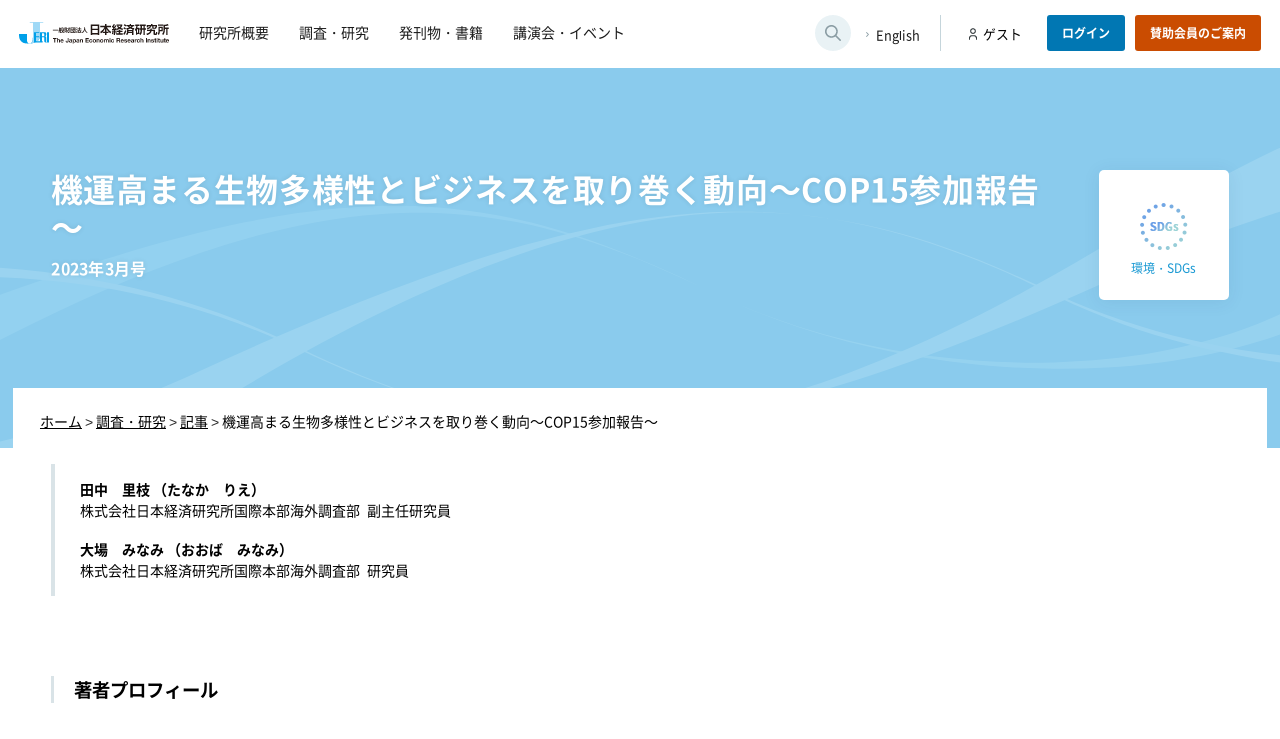

--- FILE ---
content_type: text/html; charset=UTF-8
request_url: https://www.jeri.or.jp/survey/%E6%A9%9F%E9%81%8B%E9%AB%98%E3%81%BE%E3%82%8B%E7%94%9F%E7%89%A9%E5%A4%9A%E6%A7%98%E6%80%A7%E3%81%A8%E3%83%93%E3%82%B8%E3%83%8D%E3%82%B9%E3%82%92%E5%8F%96%E3%82%8A%E5%B7%BB%E3%81%8F%E5%8B%95%E5%90%91/
body_size: 30853
content:
<!doctype html>
<html lang="ja">
<head>
<!-- Google tag (gtag.js) -->
<script async src="https://www.googletagmanager.com/gtag/js?id=G-19T3XTQPSB"></script>
<script>
  window.dataLayer = window.dataLayer || [];
  function gtag(){dataLayer.push(arguments);}
  gtag('js', new Date());

  gtag('config', 'G-19T3XTQPSB');
</script>

<meta charset="UTF-8">
<meta name="viewport" content="width=device-width">
<link rel="shortcut icon" href="https://www.jeri.or.jp/wp-content/themes/jeri_theme/assets/images/favicon.ico" type="image/x-icon">
<link rel="apple-touch-icon" href="https://www.jeri.or.jp/wp-content/themes/jeri_theme/assets/images/apple-touch-icon.png" sizes="180x180">
<link rel="icon" type="image/png" href="https://www.jeri.or.jp/wp-content/themes/jeri_theme/assets/images/android-touch-icon.png" sizes="192x192">
<link rel="profile" href="https://gmpg.org/xfn/11">
<title>機運高まる生物多様性とビジネスを取り巻く動向～COP15参加報告～ | 一般財団法人 日本経済研究所</title>
<meta name='robots' content='max-image-preview:large' />
<link rel="alternate" title="oEmbed (JSON)" type="application/json+oembed" href="https://www.jeri.or.jp/wp-json/oembed/1.0/embed?url=https%3A%2F%2Fwww.jeri.or.jp%2Fsurvey%2F%25e6%25a9%259f%25e9%2581%258b%25e9%25ab%2598%25e3%2581%25be%25e3%2582%258b%25e7%2594%259f%25e7%2589%25a9%25e5%25a4%259a%25e6%25a7%2598%25e6%2580%25a7%25e3%2581%25a8%25e3%2583%2593%25e3%2582%25b8%25e3%2583%258d%25e3%2582%25b9%25e3%2582%2592%25e5%258f%2596%25e3%2582%258a%25e5%25b7%25bb%25e3%2581%258f%25e5%258b%2595%25e5%2590%2591%2F" >
<link rel="alternate" title="oEmbed (XML)" type="text/xml+oembed" href="https://www.jeri.or.jp/wp-json/oembed/1.0/embed?url=https%3A%2F%2Fwww.jeri.or.jp%2Fsurvey%2F%25e6%25a9%259f%25e9%2581%258b%25e9%25ab%2598%25e3%2581%25be%25e3%2582%258b%25e7%2594%259f%25e7%2589%25a9%25e5%25a4%259a%25e6%25a7%2598%25e6%2580%25a7%25e3%2581%25a8%25e3%2583%2593%25e3%2582%25b8%25e3%2583%258d%25e3%2582%25b9%25e3%2582%2592%25e5%258f%2596%25e3%2582%258a%25e5%25b7%25bb%25e3%2581%258f%25e5%258b%2595%25e5%2590%2591%2F&#038;format=xml" >
<style id='classic-theme-styles-inline-css'>
/*! This file is auto-generated */
.wp-block-button__link{color:#fff;background-color:#32373c;border-radius:9999px;box-shadow:none;text-decoration:none;padding:calc(.667em + 2px) calc(1.333em + 2px);font-size:1.125em}.wp-block-file__button{background:#32373c;color:#fff;text-decoration:none}
/*# sourceURL=/wp-includes/css/classic-themes.min.css */
</style>
<link rel='stylesheet' id='jeri_theme-style-css' href='https://www.jeri.or.jp/wp-content/themes/jeri_theme/style.css?ver=1.0.0' media='all' >
<link rel='stylesheet' id='fancybox-css' href='https://www.jeri.or.jp/wp-content/plugins/easy-fancybox/fancybox/1.5.4/jquery.fancybox.min.css' media='screen' >
<link rel='stylesheet' id='scroll-hint_style-css' href='//unpkg.com/scroll-hint@latest/css/scroll-hint.css' media='all' >
<link rel='stylesheet' id='sub_style-css' href='https://www.jeri.or.jp/wp-content/themes/jeri_theme/css/sub.css' media='all' >
<link rel='stylesheet' id='survey_style-css' href='https://www.jeri.or.jp/wp-content/themes/jeri_theme/css/survey.css' media='all' >
<link rel='stylesheet' id='survey_single_style-css' href='https://www.jeri.or.jp/wp-content/themes/jeri_theme/css/survey_single.css' media='all' >
<script src="//code.jquery.com/jquery-3.5.1.min.js" id="jquery-js"></script>
<script src="//unpkg.com/scroll-hint@latest/js/scroll-hint.min.js" id="scroll-hint_js-js"></script>
<script src="https://www.jeri.or.jp/wp-content/themes/jeri_theme/js/common.js" id="common_js-js"></script>
<link rel="https://api.w.org/" href="https://www.jeri.or.jp/wp-json/" ><link rel="canonical" href="https://www.jeri.or.jp/survey/%e6%a9%9f%e9%81%8b%e9%ab%98%e3%81%be%e3%82%8b%e7%94%9f%e7%89%a9%e5%a4%9a%e6%a7%98%e6%80%a7%e3%81%a8%e3%83%93%e3%82%b8%e3%83%8d%e3%82%b9%e3%82%92%e5%8f%96%e3%82%8a%e5%b7%bb%e3%81%8f%e5%8b%95%e5%90%91/" >
  
<meta name="format-detection" content="telephone=no">
<meta name="description" content="日本経済研究所は、1946年高橋亀吉らエコノミストたちにより設立、下村治博士らがその志を引き継ぎ経済界・学会からの支援を得て活動を広げました。引き続き、わが国経済社会の発展に貢献して参ります。そしていま、地域社会の自立的、持続的発展のためにもー">
<meta name="copyright" content="© 一般財団法人 日本経済研究所 All Rights Reserved.">
<meta name="author" content="一般財団法人 日本経済研究所">

<!--ogタグ-->
<meta property="og:type" content="website">
<meta property="og:image" content="https://www.jeri.or.jp/wp-content/themes/jeri_theme/assets/images/ogimage.png">
<style id='global-styles-inline-css'>
:root{--wp--preset--aspect-ratio--square: 1;--wp--preset--aspect-ratio--4-3: 4/3;--wp--preset--aspect-ratio--3-4: 3/4;--wp--preset--aspect-ratio--3-2: 3/2;--wp--preset--aspect-ratio--2-3: 2/3;--wp--preset--aspect-ratio--16-9: 16/9;--wp--preset--aspect-ratio--9-16: 9/16;--wp--preset--color--black: #000000;--wp--preset--color--cyan-bluish-gray: #abb8c3;--wp--preset--color--white: #ffffff;--wp--preset--color--pale-pink: #f78da7;--wp--preset--color--vivid-red: #cf2e2e;--wp--preset--color--luminous-vivid-orange: #ff6900;--wp--preset--color--luminous-vivid-amber: #fcb900;--wp--preset--color--light-green-cyan: #7bdcb5;--wp--preset--color--vivid-green-cyan: #00d084;--wp--preset--color--pale-cyan-blue: #8ed1fc;--wp--preset--color--vivid-cyan-blue: #0693e3;--wp--preset--color--vivid-purple: #9b51e0;--wp--preset--gradient--vivid-cyan-blue-to-vivid-purple: linear-gradient(135deg,rgb(6,147,227) 0%,rgb(155,81,224) 100%);--wp--preset--gradient--light-green-cyan-to-vivid-green-cyan: linear-gradient(135deg,rgb(122,220,180) 0%,rgb(0,208,130) 100%);--wp--preset--gradient--luminous-vivid-amber-to-luminous-vivid-orange: linear-gradient(135deg,rgb(252,185,0) 0%,rgb(255,105,0) 100%);--wp--preset--gradient--luminous-vivid-orange-to-vivid-red: linear-gradient(135deg,rgb(255,105,0) 0%,rgb(207,46,46) 100%);--wp--preset--gradient--very-light-gray-to-cyan-bluish-gray: linear-gradient(135deg,rgb(238,238,238) 0%,rgb(169,184,195) 100%);--wp--preset--gradient--cool-to-warm-spectrum: linear-gradient(135deg,rgb(74,234,220) 0%,rgb(151,120,209) 20%,rgb(207,42,186) 40%,rgb(238,44,130) 60%,rgb(251,105,98) 80%,rgb(254,248,76) 100%);--wp--preset--gradient--blush-light-purple: linear-gradient(135deg,rgb(255,206,236) 0%,rgb(152,150,240) 100%);--wp--preset--gradient--blush-bordeaux: linear-gradient(135deg,rgb(254,205,165) 0%,rgb(254,45,45) 50%,rgb(107,0,62) 100%);--wp--preset--gradient--luminous-dusk: linear-gradient(135deg,rgb(255,203,112) 0%,rgb(199,81,192) 50%,rgb(65,88,208) 100%);--wp--preset--gradient--pale-ocean: linear-gradient(135deg,rgb(255,245,203) 0%,rgb(182,227,212) 50%,rgb(51,167,181) 100%);--wp--preset--gradient--electric-grass: linear-gradient(135deg,rgb(202,248,128) 0%,rgb(113,206,126) 100%);--wp--preset--gradient--midnight: linear-gradient(135deg,rgb(2,3,129) 0%,rgb(40,116,252) 100%);--wp--preset--font-size--small: 13px;--wp--preset--font-size--medium: 20px;--wp--preset--font-size--large: 36px;--wp--preset--font-size--x-large: 42px;--wp--preset--spacing--20: 0.44rem;--wp--preset--spacing--30: 0.67rem;--wp--preset--spacing--40: 1rem;--wp--preset--spacing--50: 1.5rem;--wp--preset--spacing--60: 2.25rem;--wp--preset--spacing--70: 3.38rem;--wp--preset--spacing--80: 5.06rem;--wp--preset--shadow--natural: 6px 6px 9px rgba(0, 0, 0, 0.2);--wp--preset--shadow--deep: 12px 12px 50px rgba(0, 0, 0, 0.4);--wp--preset--shadow--sharp: 6px 6px 0px rgba(0, 0, 0, 0.2);--wp--preset--shadow--outlined: 6px 6px 0px -3px rgb(255, 255, 255), 6px 6px rgb(0, 0, 0);--wp--preset--shadow--crisp: 6px 6px 0px rgb(0, 0, 0);}:where(.is-layout-flex){gap: 0.5em;}:where(.is-layout-grid){gap: 0.5em;}body .is-layout-flex{display: flex;}.is-layout-flex{flex-wrap: wrap;align-items: center;}.is-layout-flex > :is(*, div){margin: 0;}body .is-layout-grid{display: grid;}.is-layout-grid > :is(*, div){margin: 0;}:where(.wp-block-columns.is-layout-flex){gap: 2em;}:where(.wp-block-columns.is-layout-grid){gap: 2em;}:where(.wp-block-post-template.is-layout-flex){gap: 1.25em;}:where(.wp-block-post-template.is-layout-grid){gap: 1.25em;}.has-black-color{color: var(--wp--preset--color--black) !important;}.has-cyan-bluish-gray-color{color: var(--wp--preset--color--cyan-bluish-gray) !important;}.has-white-color{color: var(--wp--preset--color--white) !important;}.has-pale-pink-color{color: var(--wp--preset--color--pale-pink) !important;}.has-vivid-red-color{color: var(--wp--preset--color--vivid-red) !important;}.has-luminous-vivid-orange-color{color: var(--wp--preset--color--luminous-vivid-orange) !important;}.has-luminous-vivid-amber-color{color: var(--wp--preset--color--luminous-vivid-amber) !important;}.has-light-green-cyan-color{color: var(--wp--preset--color--light-green-cyan) !important;}.has-vivid-green-cyan-color{color: var(--wp--preset--color--vivid-green-cyan) !important;}.has-pale-cyan-blue-color{color: var(--wp--preset--color--pale-cyan-blue) !important;}.has-vivid-cyan-blue-color{color: var(--wp--preset--color--vivid-cyan-blue) !important;}.has-vivid-purple-color{color: var(--wp--preset--color--vivid-purple) !important;}.has-black-background-color{background-color: var(--wp--preset--color--black) !important;}.has-cyan-bluish-gray-background-color{background-color: var(--wp--preset--color--cyan-bluish-gray) !important;}.has-white-background-color{background-color: var(--wp--preset--color--white) !important;}.has-pale-pink-background-color{background-color: var(--wp--preset--color--pale-pink) !important;}.has-vivid-red-background-color{background-color: var(--wp--preset--color--vivid-red) !important;}.has-luminous-vivid-orange-background-color{background-color: var(--wp--preset--color--luminous-vivid-orange) !important;}.has-luminous-vivid-amber-background-color{background-color: var(--wp--preset--color--luminous-vivid-amber) !important;}.has-light-green-cyan-background-color{background-color: var(--wp--preset--color--light-green-cyan) !important;}.has-vivid-green-cyan-background-color{background-color: var(--wp--preset--color--vivid-green-cyan) !important;}.has-pale-cyan-blue-background-color{background-color: var(--wp--preset--color--pale-cyan-blue) !important;}.has-vivid-cyan-blue-background-color{background-color: var(--wp--preset--color--vivid-cyan-blue) !important;}.has-vivid-purple-background-color{background-color: var(--wp--preset--color--vivid-purple) !important;}.has-black-border-color{border-color: var(--wp--preset--color--black) !important;}.has-cyan-bluish-gray-border-color{border-color: var(--wp--preset--color--cyan-bluish-gray) !important;}.has-white-border-color{border-color: var(--wp--preset--color--white) !important;}.has-pale-pink-border-color{border-color: var(--wp--preset--color--pale-pink) !important;}.has-vivid-red-border-color{border-color: var(--wp--preset--color--vivid-red) !important;}.has-luminous-vivid-orange-border-color{border-color: var(--wp--preset--color--luminous-vivid-orange) !important;}.has-luminous-vivid-amber-border-color{border-color: var(--wp--preset--color--luminous-vivid-amber) !important;}.has-light-green-cyan-border-color{border-color: var(--wp--preset--color--light-green-cyan) !important;}.has-vivid-green-cyan-border-color{border-color: var(--wp--preset--color--vivid-green-cyan) !important;}.has-pale-cyan-blue-border-color{border-color: var(--wp--preset--color--pale-cyan-blue) !important;}.has-vivid-cyan-blue-border-color{border-color: var(--wp--preset--color--vivid-cyan-blue) !important;}.has-vivid-purple-border-color{border-color: var(--wp--preset--color--vivid-purple) !important;}.has-vivid-cyan-blue-to-vivid-purple-gradient-background{background: var(--wp--preset--gradient--vivid-cyan-blue-to-vivid-purple) !important;}.has-light-green-cyan-to-vivid-green-cyan-gradient-background{background: var(--wp--preset--gradient--light-green-cyan-to-vivid-green-cyan) !important;}.has-luminous-vivid-amber-to-luminous-vivid-orange-gradient-background{background: var(--wp--preset--gradient--luminous-vivid-amber-to-luminous-vivid-orange) !important;}.has-luminous-vivid-orange-to-vivid-red-gradient-background{background: var(--wp--preset--gradient--luminous-vivid-orange-to-vivid-red) !important;}.has-very-light-gray-to-cyan-bluish-gray-gradient-background{background: var(--wp--preset--gradient--very-light-gray-to-cyan-bluish-gray) !important;}.has-cool-to-warm-spectrum-gradient-background{background: var(--wp--preset--gradient--cool-to-warm-spectrum) !important;}.has-blush-light-purple-gradient-background{background: var(--wp--preset--gradient--blush-light-purple) !important;}.has-blush-bordeaux-gradient-background{background: var(--wp--preset--gradient--blush-bordeaux) !important;}.has-luminous-dusk-gradient-background{background: var(--wp--preset--gradient--luminous-dusk) !important;}.has-pale-ocean-gradient-background{background: var(--wp--preset--gradient--pale-ocean) !important;}.has-electric-grass-gradient-background{background: var(--wp--preset--gradient--electric-grass) !important;}.has-midnight-gradient-background{background: var(--wp--preset--gradient--midnight) !important;}.has-small-font-size{font-size: var(--wp--preset--font-size--small) !important;}.has-medium-font-size{font-size: var(--wp--preset--font-size--medium) !important;}.has-large-font-size{font-size: var(--wp--preset--font-size--large) !important;}.has-x-large-font-size{font-size: var(--wp--preset--font-size--x-large) !important;}
/*# sourceURL=global-styles-inline-css */
</style>
</head>

<body class="wp-singular survey-template-default single single-survey postid-2929 wp-theme-jeri_theme">

<div id="page" class="site">
<header class="site-header pc">
  <div class="headInner">
    <div class="leftFixed">
      <div class="headLeft">
                   <div class="site-title"><a href="https://www.jeri.or.jp/" rel="home"><img src="https://www.jeri.or.jp/wp-content/themes/jeri_theme/assets/images/logo.svg" alt="一般財団法人 日本経済研究所"></a></div>
                <nav class="main-navigation">
          <ul class="menu">
  <li class="menu-item"><a href="https://www.jeri.or.jp/greeting/"><span>研究所概要</span></a></li>
  <li class="menu-item"><a href="https://www.jeri.or.jp/survey/"><span>調査・研究</span></a></li>
  <li class="menu-item"><a href="https://www.jeri.or.jp/publications/"><span>発刊物・書籍</span></a></li>
  <li class="menu-item"><a href="https://www.jeri.or.jp/lecture/"><span>講演会・イベント</span></a></li>
</ul>
        </nav>
        <!-- #site-navigation -->
      </div><!--//headLeft-->
    </div><!--//leftFixed-->
    
    <div class="searchArea">
  <button class="open-btn" data-togglebtn="search-toggle" aria-expanded="false" aria-label="検索ウィンドウを開きます">
    <img src="https://www.jeri.or.jp/wp-content/themes/jeri_theme/assets/images/icon_search_g.svg" alt="" aria-hidden="true" class="openIcon">
    <img src="https://www.jeri.or.jp/wp-content/themes/jeri_theme/assets/images/icon_close_g.svg" alt="" aria-hidden="true" class="closeIcon">
  </button>
  <div class="search-wrap">
    <form class="formWrap" role="search" action="https://www.jeri.or.jp/" method="get">
      <label>キーワード検索</label>
      <input class="s-box" name="s" type="text" placeholder="キーワードを入力" aria-label="キーワードを入力してください" aria-live="polite" >
      <button type="submit">検索</button>
    </form>
    <p class="input-example" aria-live="polite">検索したい調査・研究やイベントのタイトル等を入力してください</p>
  </div>
  <!--/search-wrap--> 
</div>
<!--/searchArea-->    <div class="enLink">
      <p><a href="/en/" lang="en" hreflang="en">English</a></p>
    </div>
    <!--//enLink-->
    
    <div class="loginArea">
    <p class="userName">ゲスト</p>
  <p class="btn login"><a href="/signin/">ログイン</a></p>
  <p class="btn guide"><a href="https://www.jeri.or.jp/members/">賛助会員のご案内</a></p>
  </div>
<!--//loginArea-->   </div>
  <!--//headInner--> 
</header>
<header class="site-header sp">
  <div class="site-title"><a href="https://www.jeri.or.jp/" rel="home"><img src="https://www.jeri.or.jp/wp-content/themes/jeri_theme/assets/images/logo.svg" alt="一般財団法人 日本経済研究所"></a></div>
  <div id="hamburger"> <span></span> <span></span> <span></span> <span id="txt">MENU</span> </div>
  <div class="headInner globalMenuSp" aria-hidden="true">
    <nav class="main-navigation">
      <ul class="menu">
  <li class="menu-item"><a href="https://www.jeri.or.jp/greeting/"><span>研究所概要</span></a></li>
  <li class="menu-item"><a href="https://www.jeri.or.jp/survey/"><span>調査・研究</span></a></li>
  <li class="menu-item"><a href="https://www.jeri.or.jp/publications/"><span>発刊物・書籍</span></a></li>
  <li class="menu-item"><a href="https://www.jeri.or.jp/lecture/"><span>講演会・イベント</span></a></li>
</ul>
    </nav>
    <!-- #site-navigation -->
    <div class="loginArea">
    <p class="userName">ゲスト</p>
  <p class="btn login"><a href="/signin/">ログイン</a></p>
  <p class="btn guide"><a href="https://www.jeri.or.jp/members/">賛助会員のご案内</a></p>
  </div>
<!--//loginArea-->     <div class="searchArea">
  <button class="open-btn" data-togglebtn="search-toggle" aria-expanded="false" aria-label="検索ウィンドウを開きます">
    <img src="https://www.jeri.or.jp/wp-content/themes/jeri_theme/assets/images/icon_search_g.svg" alt="" aria-hidden="true" class="openIcon">
    <img src="https://www.jeri.or.jp/wp-content/themes/jeri_theme/assets/images/icon_close_g.svg" alt="" aria-hidden="true" class="closeIcon">
  </button>
  <div class="search-wrap">
    <form class="formWrap" role="search" action="https://www.jeri.or.jp/" method="get">
      <label>キーワード検索</label>
      <input class="s-box" name="s" type="text" placeholder="キーワードを入力" aria-label="キーワードを入力してください" aria-live="polite" >
      <button type="submit">検索</button>
    </form>
    <p class="input-example" aria-live="polite">検索したい調査・研究やイベントのタイトル等を入力してください</p>
  </div>
  <!--/search-wrap--> 
</div>
<!--/searchArea-->    <div class="enLink">
      <p><a href="/en/" lang="en" hreflang="en">English</a></p>
    </div>
    <!--//enLink-->
  </div>
  <!--//headInner--> 
  
</header><div id="surveyPage" class="sub-page">
  <main id="singlePage">
        <article>
      
      
      <section class="titleWrap special_none">
        <div class="inner title_inner">
                    
              
             <div class="miniCategory">
                 <p class="category ">
                   <a class="sdgs" href="https://www.jeri.or.jp/survey_tag/sdgs/ ">
                     <span>
                                                <img src="/wp-content/uploads/2023/01/category03.png" alt="環境・SDGs" class="icon">
                          
                       環境・SDGs                     </span>
                   </a>  
                 </p>
           </div><!--//minCategory-->
             
          <div class="lWrap">
                      
            <h1>
              機運高まる生物多様性とビジネスを取り巻く動向～COP15参加報告～            </h1>
                        <p class="suNum">
              <span>2023年3月号</span>
                    </div><!--//lWrap-->    
        </div><!--//inner-->
        <div class="breadcrumbs" typeof="BreadcrumbList" vocab="https://schema.org/">
          <div class="inner">
            <!-- Breadcrumb NavXT 7.1.0 -->
<span property="itemListElement" typeof="ListItem"><a property="item" typeof="WebPage" href="https://www.jeri.or.jp" class="home" ><span property="name">ホーム</span></a><meta property="position" content="1"></span> &gt; <span property="itemListElement" typeof="ListItem"><a property="item" typeof="WebPage" href="https://www.jeri.or.jp/survey/" class="archive post-survey-archive" ><span property="name">調査・研究</span></a><meta property="position" content="2"></span> &gt; <span property="itemListElement" typeof="ListItem"><a property="item" typeof="WebPage" title="Go to the 記事 大カテゴリー archives." href="https://www.jeri.or.jp/survey_bundle/special_none/" class="taxonomy survey_bundle" ><span property="name">記事</span></a><meta property="position" content="3"></span> &gt; <span property="itemListElement" typeof="ListItem"><span property="name" class="post post-survey current-item">機運高まる生物多様性とビジネスを取り巻く動向～COP15参加報告～</span><meta property="url" content="https://www.jeri.or.jp/survey/%e6%a9%9f%e9%81%8b%e9%ab%98%e3%81%be%e3%82%8b%e7%94%9f%e7%89%a9%e5%a4%9a%e6%a7%98%e6%80%a7%e3%81%a8%e3%83%93%e3%82%b8%e3%83%8d%e3%82%b9%e3%82%92%e5%8f%96%e3%82%8a%e5%b7%bb%e3%81%8f%e5%8b%95%e5%90%91/"><meta property="position" content="4"></span>          </div>  
        </div>
      </section>
      
      
      <section class="contentsWrap">
        <div class="headInfo">
                                <div class="authorWrap">
                              <div class="authorArea">
                 <p class="name">
                                      田中　里枝                   （たなか　りえ）                 </p>  
                   <p class="aff">株式会社日本経済研究所国際本部海外調査部 副主任研究員</p>               </div>
                              <div class="authorArea">
                 <p class="name">
                                      大場　みなみ                   （おおば　みなみ）                 </p>  
                   <p class="aff">株式会社日本経済研究所国際本部海外調査部 研究員</p>               </div>
                
            </div>
            <!--//authorWrap-->
           
          
          <div class="rWrap">
            
                          
                        </div><!--//rWrap-->  
        </div><!--//headInfo-->
        
        <div class="mainText">
                                                  
                          <script>
              jQuery(function($) {
                //フォーム要素に submit イベントを設定
                $("#loginBtn").on("click", function(event){
                  location.href = '';
                });
              })
              </script> 
            <div class="authorBox">
  <p class="prfTitle">著者プロフィール</p>
    <div class="authorArea">
        <div class="text">
      <p class="name">
                田中　里枝        （たなか　りえ）      </p> 
      <p class="aff">株式会社日本経済研究所国際本部海外調査部 副主任研究員</p>          </div>  
  </div>
    <div class="authorArea">
        <div class="text">
      <p class="name">
                大場　みなみ        （おおば　みなみ）      </p> 
      <p class="aff">株式会社日本経済研究所国際本部海外調査部 研究員</p>          </div>  
  </div>
  </div>
<!--//authorBox-->
                    
            
          
        </div><!--//mainText-->  
        <div class="backTop">
          <a href="https://www.jeri.or.jp/survey/">調査・研究一覧へ戻る</a>
        </div>
      </section>
          
      
    </article>
           
  </main>
  
  <script>
    jQuery(function($) {
      $("#bookmarkBtn").on('click', function(){

        $(this).attr("disabled", true);

        let is_bookmark = 0;
        if($(this).hasClass('checked')){
          is_bookmark = 1;
        }
        let post_id = $("#post_id").val();
        console.log('クリック post_id:'+post_id);
        console.log('クリック お気に入り中？:'+is_bookmark);

        let fd = new FormData();
        fd.append("post_id", post_id);
        fd.append("is_bookmark", is_bookmark);

        let url = "/api/bookmark/";

        console.log('url:'+url);        

        try{
          $.ajax({
            type: "post",
            url: url,
            data: fd,
            processData: false,
            contentType: false,
            cache: false,
            dataType: 'json',
          }).done(function (data) {
            let data_stringify = JSON.stringify(data);
            let data_json = JSON.parse(data_stringify);
            if(data_json["code"] == 200){
              if(is_bookmark){
                $("#bookmarkBtn").removeClass('checked')
                $("#bookmarkBtn").children().text("お気に入り");
                $("#bookmarkBtn").val("add");
                $("#bookmarkBtn").val("add").next().text("この記事をお気に入り登録する")
              }else{
                $("#bookmarkBtn").addClass('checked')
                $("#bookmarkBtn").children().text("お気に入り登録中");
                $("#bookmarkBtn").val("remove");
                $("#bookmarkBtn").val("remove").next().text("この記事をお気に入り解除する")
              }
            }else{
                console.warn('エラー:'+data_json["code"]);
                console.warn(data_json);
                alert("お気に入り登録/削除ができませんでした");
            }
            $("#bookmarkBtn").attr("disabled", false);
          }).fail(function (XMLHttpRequest, status, e) {
            console.log("ajax失敗: " + status + XMLHttpRequest);
          });
        }catch(e){
          console.warn(e);
          $(this).attr("disabled", false);          
        }
      });
    });


    
  </script>

</div>
<!--//#surveyPage-->
  <div class="modal js-modal" role="dialog" aria-labelledby="modal-title" aria-hidden="true">
  <div class="modal__bg js-modal-close" tabindex="-1" aria-hidden="true"></div>
  <div class="modal__content" role="document">
    <button class="js-modal-close closeIcon" aria-label="モーダルを閉じる">×</button>
    <h2 id="modal-title">ログイン</h2>
    <div class="loginGuide">
  <div class="loginPls">
    <p class="lead">この続きを見るにはログインが必要です</p>
    <p class="btn"><a href="/signin/">ログイン</a></p>
  </div>
  <div class="notMember">
    <p class="lead">ご自身の所属団体が賛助会会員かどうか調べる</p>
    <p class="btn"><a href="/member_confirm/">賛助会会員確認フォーム</a></p>
  </div>
</div>
  
  </div>
</div>  
<footer id="colophon" class="site-footer">
		<nav id="foot-navigation" class="foot-navigation">
			<div class="menu-%e3%83%95%e3%83%83%e3%82%bf%e3%83%bc%e3%83%a1%e3%83%8b%e3%83%a5%e3%83%bc-container"><ul id="footer-menu" class="menu"><li id="menu-item-527" class="menu-item menu-item-type-post_type menu-item-object-page menu-item-527"><a href="https://www.jeri.or.jp/recruit/">採用情報</a></li>
<li id="menu-item-113" class="menu-item menu-item-type-custom menu-item-object-custom menu-item-113"><a href="/contact/">お問い合わせ</a></li>
<li id="menu-item-126" class="menu-item menu-item-type-post_type menu-item-object-page menu-item-126"><a href="https://www.jeri.or.jp/links/">リンク集</a></li>
<li id="menu-item-125" class="menu-item menu-item-type-post_type menu-item-object-page menu-item-125"><a href="https://www.jeri.or.jp/privacy/">個人情報について</a></li>
<li id="menu-item-124" class="menu-item menu-item-type-post_type menu-item-object-page menu-item-124"><a href="https://www.jeri.or.jp/sitepolicy/">サイトポリシー</a></li>
</ul></div>		</nav><!-- #site-navigation -->
    <small>© The Japan Economic Research Institute. All Rights Reserved.</small>
	</footer>
</div><!-- #page -->

<script type="speculationrules">
{"prefetch":[{"source":"document","where":{"and":[{"href_matches":"/*"},{"not":{"href_matches":["/wp-*.php","/wp-admin/*","/wp-content/uploads/*","/wp-content/*","/wp-content/plugins/*","/wp-content/themes/jeri_theme/*","/*\\?(.+)"]}},{"not":{"selector_matches":"a[rel~=\"nofollow\"]"}},{"not":{"selector_matches":".no-prefetch, .no-prefetch a"}}]},"eagerness":"conservative"}]}
</script>
<script src="https://www.jeri.or.jp/wp-content/themes/jeri_theme/js/navigation.js?ver=1.0.0" id="jeri_theme-navigation-js"></script>
<script src="https://www.jeri.or.jp/wp-content/plugins/easy-fancybox/fancybox/1.5.4/jquery.fancybox.min.js" id="jquery-fancybox-js"></script>
<script id="jquery-fancybox-js-after">
var fb_timeout, fb_opts={'overlayShow':true,'hideOnOverlayClick':true,'showCloseButton':true,'margin':20,'enableEscapeButton':true,'autoScale':true };
if(typeof easy_fancybox_handler==='undefined'){
var easy_fancybox_handler=function(){
jQuery([".nolightbox","a.wp-block-fileesc_html__button","a.pin-it-button","a[href*='pinterest.com\/pin\/create']","a[href*='facebook.com\/share']","a[href*='twitter.com\/share']"].join(',')).addClass('nofancybox');
jQuery('a.fancybox-close').on('click',function(e){e.preventDefault();jQuery.fancybox.close()});
/* IMG */
var fb_IMG_select=jQuery('a[href*=".jpg" i]:not(.nofancybox,li.nofancybox>a),area[href*=".jpg" i]:not(.nofancybox),a[href*=".png" i]:not(.nofancybox,li.nofancybox>a),area[href*=".png" i]:not(.nofancybox),a[href*=".webp" i]:not(.nofancybox,li.nofancybox>a),area[href*=".webp" i]:not(.nofancybox)');
fb_IMG_select.addClass('fancybox image');
var fb_IMG_sections=jQuery('.gallery,.wp-block-gallery,.tiled-gallery,.wp-block-jetpack-tiled-gallery');
fb_IMG_sections.each(function(){jQuery(this).find(fb_IMG_select).attr('rel','gallery-'+fb_IMG_sections.index(this));});
jQuery('a.fancybox,area.fancybox,.fancybox>a').each(function(){jQuery(this).fancybox(jQuery.extend(true,{},fb_opts,{'transitionIn':'elastic','transitionOut':'elastic','opacity':false,'hideOnContentClick':false,'titleShow':true,'titlePosition':'over','titleFromAlt':true,'showNavArrows':true,'enableKeyboardNav':true,'cyclic':false}))});
};};
var easy_fancybox_auto=function(){setTimeout(function(){jQuery('a#fancybox-auto,#fancybox-auto>a').first().trigger('click')},1000);};
jQuery(easy_fancybox_handler);jQuery(document).on('post-load',easy_fancybox_handler);
jQuery(easy_fancybox_auto);
//# sourceURL=jquery-fancybox-js-after
</script>
<script src="https://www.jeri.or.jp/wp-content/plugins/easy-fancybox/vendor/jquery.easing.min.js?ver=1.4.1" id="jquery-easing-js"></script>

</body>
</html>


--- FILE ---
content_type: text/css
request_url: https://www.jeri.or.jp/wp-content/themes/jeri_theme/css/survey.css
body_size: 18573
content:
@charset "utf-8";
/**************************
  調査・研究の共通
***************************/
#surveyPage .headTitle{
  background: url("../assets/images/head_survey.jpg") no-repeat center center / cover;
}

@media (min-width: 751px) {
#surveyPage .sidebyWrap {
  display: flex;
  flex-wrap: wrap;
  justify-content: space-between;
}
#surveyPage main#archivePage{
  width: 71%;
  max-width: 850px;
}
}
@media (max-width: 750px) {
  #surveyPage main#archivePage{
    width: 100%;
  }
}
/**************************
  アーカイブページ
***************************/
/*主要レポート*/
.mainReport {
  margin-bottom: 50px;
  border-radius: 5px;
  background: #ffffff;
  box-shadow: 0 2px 18px rgb(0 50 100 / 8%);
  border: var(--ColorBorderLight) solid 1px;
  transition: all 0.3s ease;
  padding: 5px;
}
.mainReport a.permalink{
  display: flex;
  flex-wrap: wrap;
  justify-content: space-between;
  position: relative;
  z-index: 1;
  text-decoration: none;
}
.mainReport .thum {
  position: relative;
  overflow: hidden;
  border-radius: 5px;
}
.mainReport .thum .thum_inner {
  background-image: url("../assets/images/thum.jpg");
  background-size: cover;
  background-position: center center;
  background-repeat: no-repeat;
  width: 100%;
  height: 100%;
  transition: transform 0.3s;
  display: flex;
  flex-wrap: wrap;
}

.mainReport .leftBox{
  padding: 35px 35px 40px 35px;
  width: 60%;
  display: flex;
  flex-wrap: wrap;
  align-items: center;
  height: 240px;
}
.mainReport .leftBox time {
  margin-bottom: 10px;
  font-size: 0.875rem;
}
.mainReport .leftBox .mtTitle {
  margin-bottom: 5px;
  font-size: 0.875rem;
}
.mainReport .leftBox .mtTitle span{
  display: inline-block;
  padding: 5px 10px;
  color: #ffffff;
  background: var(--mainColor);
}
.mainReport .leftBox h2{
  font-size: 1.5rem;
  line-height: 1.3;
  overflow: hidden;
  display: -webkit-box;
  -webkit-box-orient: vertical;
  -webkit-line-clamp: 3;
}
.mainReport.onlyPdf .leftBox h2{
  padding-left: 27px;
  background: url("../assets/images/icon_pdf_sp.png") no-repeat left 5px / 17px auto;
}
.mainReport .leftBox .suNum {
  text-indent: -0.5em;
  font-size: 0.875rem;
  margin-top: 5px;
}
.mainReport .thum{
  width: 40%;
  background-size: cover;
  background-repeat: no-repeat;
  background-position: center center;
  position: relative;
}
.mainReport .noneReport {
  padding: 10px 15px;
}
@media (min-width: 751px) {
  .mainReport:hover{
    background: #f3f7f9;
    color: var(--mainColor);
    border: var(--mainColor) solid 1px;
  }
  .mainReport:hover .thum .thum_inner {
    transform: scale(1.1);
  }
}
@media (max-width: 750px) {
  .mainReport {
    margin: 3vw 0 8vw 0;
  }
  .mainReport .leftBox{
    padding: 3vw 4vw;
    height: auto;
  }
  .mainReport .leftBox h2{
    font-size: 1.15rem;
    line-height: 1.2;
  }
  .mainReport.onlyPdf .leftBox h2{
    padding-left: 5vw;
    background: url("../assets/images/icon_pdf_sp.png") no-repeat left 0.8vw / 3vw auto;
  }
  .mainReport .leftBox .mtTitle {
    position: absolute;
    top: -5vw;
    left: 0;
  }
}
/*新着情報*/
.newReport {
  background: #f0faff;
  padding: 10px 40px 30px 40px;
  margin-bottom: 30px;
}
.newReport h3{
  position: relative;
  top: -20px;
  z-index: 1;
  color: #383c3e;
  font-size: 1.25rem;
}
.newReport ul li{
  padding-bottom: 15px;
  margin-bottom: 15px;
  border-bottom: #d2dfe6 solid 1px;
  font-size: 0.875rem;
}
.newReport ul li:last-of-type{
  padding-bottom: 0;
  margin-bottom: 0;
  border-bottom: 0;
}
.newReport ul li.onlyPdf{
  background: url("../assets/images/icon_pdf.png") no-repeat left 4px;
  padding-left: 20px;
}
.newReport ul li a{
  text-decoration: none;
}
.newReport ul li a:hover{
  color: var(--mainColor);
}
@media (max-width: 750px) {
  .newReport {
    padding: 2vw 5vw 5vw 5vw;
    margin-bottom: 10vw
  }
  .newReport h3 {
    top: -4vw;
  }
  .newReport ul li {
    padding-bottom: 3vw;
    margin-bottom: 3vw
  }
  .newReport ul li.onlyPdf{
    background: url(../assets/images/icon_pdf_sp.png) no-repeat left 0.5vw / 3vw auto;
    padding-left: 5vw;
  }
}
/*大カテゴリー部分*/
.bigCategoryArea h3{
  line-height: 1.2;
  font-size: 1.375rem;
  background: #ecf2f5;
  color: #383c3e;
  padding: 15px 20px;
  display: flex;
  flex-wrap: wrap;
  justify-content: space-between;
  align-items: center;
  border-bottom: 2px solid #d2dfe6;
  border-image: linear-gradient(90deg, rgba(0,161,233,1) 0%, rgba(76,218,182,1) 100%) 1;
  margin: 0 0 15px 0;
}
.bigCategoryArea .bigBox {
  position: relative;
  margin-top: 50px;
}
.bigCategoryArea .bigBox .btnWrap {
  display: flex;
  flex-wrap: wrap;
  justify-content: space-between;
  align-items: center;
}
.bigCategoryArea .bigBox .all {
  text-align: center;
}
.bigCategoryArea .bigBox .all a{
  display: inline-block;
  text-align: center;
  text-decoration: none;
  padding: 0.625em 1.5625em 0.625em 0.9375em;
  min-width: 100px;
  line-height: 1.2;
  border-radius: 4px;
  border: var(--ColorBorder) solid 1px;
  background-color: #ffffff;
  background-image: url(../assets/images/arrow_lg.svg);
  background-repeat: no-repeat;
  background-size: 0.375em;
  background-position: top 50% right 10px;
  font-size: .875rem;
}
@media (min-width: 751px) {
  .bigCategoryArea h3{
    padding-right: 260px;
  }
  .bigCategoryArea .bigBox .btnWrap {
    position: absolute;
    top: 10px;
    right: 15px;
  }
  .bigCategoryArea .bigBox .all + .all {
    margin-left: 10px;
  }
  .bigCategoryArea .bigBox .all a:hover{
    background-color: #f3f7f9;
    background-position: top 50% right 5px;
  }
}
@media (max-width: 750px) {
  .bigCategoryArea .bigBox {
    margin-top: 8vw;
  }
  .bigCategoryArea h3{ 
    font-size: 1.15rem;
    margin: 0vw 0 3vw 0;
    padding: 3vw 4vw;
  }
  .bigCategoryArea .bigBox .btnWrap {
    margin-top: 3vw;
  }
  .bigCategoryArea .bigBox .all {
    width: 48%;
  }
  .bigCategoryArea .bigBox .all a{
    display: inline-block;
    background-color: #ecf2f5;
    background-image: url(../assets/images/arrow_lg.svg);
    background-repeat: no-repeat;
    background-size: 5px;
    background-position: top 50% right 15px;
    width: 100%;
    border: 0;
  }
}
/*小カテゴリー部分*/
.miniCategoryArea {
  margin: 50px 0 30px 0;
}
.miniCategoryArea h3{
  line-height: 1.2;
  font-size: 1.375rem;
  background: #ecf2f5;
  color: #383c3e;
  padding: 15px 20px;
  width: 100%;
  border-bottom: 2px solid #d2dfe6;
  border-image: linear-gradient(90deg, rgba(0,161,233,1) 0%, rgba(76,218,182,1) 100%) 1;
  margin: 0 0 35px 0;
}
.miniCategoryArea h4 {
  padding: 0 0 0 25px;
  margin: 0 0 15px 0;
  font-size: 1.15rem;
  position: relative;
}
.miniCategoryArea h4::before {
  content: '';
  background: rgb(0,161,233);
  background: linear-gradient(90deg, rgba(0,161,233,1) 0%, rgba(76,218,182,1) 100%);
  position: absolute;
  display: inline-block;
  width: 15px;
  height: 3px;
  top: 12px;
  left: 0;
}
.miniCategoryArea .miniBox{
  margin-top: 40px;
}
.miniCategoryArea .miniBox .all {
  text-align: center;
  margin-top: 15px;
}
.miniCategoryArea .miniBox .all a{
  display: inline-block;
  text-align: center;
  text-decoration: none;
  padding: 0.75em 0.9375em;
  width: 95%;
  line-height: 1.2;
  border-radius: 4px;
  font-size: 0.875rem;
  background-color: #ecf2f5;
  background-image: url(../assets/images/arrow_lg.svg);
  background-repeat: no-repeat;
  background-size: 0.3125em;
  background-position: top 50% right 15px;
}
@media (min-width: 751px) {
  .miniCategoryArea {
    margin-bottom: 30px;
    display: flex;
    flex-wrap: wrap;
  }
  .miniCategoryArea .miniBox{
    width: calc((100% - 60px) / 3);
    margin-right: 30px;
  }
  .miniCategoryArea .miniBox:nth-of-type(-n+3) {
    margin-top: 0;
  }
  .miniCategoryArea .miniBox:nth-of-type(3n){
    margin-right: 0;
  }
  .miniCategoryArea .miniBox .all a:hover{
    background-position: top 50% right 10px;
    opacity: 0.7;
  }
}
@media (max-width: 750px) {
  .miniCategoryArea {
    margin: 8vw 0 5vw 0;
  }
  .miniCategoryArea .miniBox{
    margin-top: 6vw;
  }
 .miniCategoryArea h3{ 
    font-size: 1.15rem;
    margin: 0vw 0 4vw 0;
    padding: 3vw 4vw;
  }
  .miniCategoryArea h4 {
    margin-bottom: 3vw;
    padding-left: 7vw;
  }
  .miniCategoryArea h4::before {
    width: 4vw;
    height: 3px;
    top: 3vw;
  }
}
/*ボックス形状のリンク*/
.boxList {
  display: flex;
  flex-wrap: wrap;
}
.boxList li{
  border-radius: 5px;
  box-shadow: 0 2px 18px rgb(0 50 100 / 8%);
  overflow: hidden;
  position: relative;
  padding: 5px;
  border: var(--ColorBorderLight) solid 1px;
  background: #ffffff;
  transition: all 0.3s ease;
}
.boxList li a {
  text-decoration: none;
}
.boxList li a.link{
  display: block;
  text-decoration: none;
  position: absolute;
  left: 0;
  top: 0;
  width: 100%;
  height: 100%;
  z-index: 1;
}
.boxList li .bigCategory {
  position: absolute;
  top: 5px;
  left: 5px;
  z-index: 2;
}
.boxList li .bigCategory a,
.boxList li .bigCategory span{
  display: block;
  text-decoration: none;
  font-size:  0.875rem;
  padding: 2px 8px;
  background: #f2f2f2;
}
.boxList li .bigCategory .special_research{
  background: #e8ecf7;
  color: #596995;
}
.boxList li .bigCategory .special_feature {
  background: #e2f5f4;
  color: #137773;
}
.boxList li .thum{
  width: 100%;
  border-radius: 5px;
  position: relative;
  overflow: hidden;
}
.boxList li .thum .thum_inner {
  background-image: url("../assets/images/thum.jpg");
  background-size: cover;
  background-position: center center;
  background-repeat: no-repeat;
  width: 100%;
  height: 100%;
  transition: transform 0.3s;
}
.boxList li .thum .thum_inner::after{
  content: '';
  display: block;
  padding-top: 60%;
}
.boxList li .detail {
  padding: 10px;
}
.boxList li .detail time{
  font-size: .875rem;
  margin-bottom: 5px;
}
.boxList li .detail .new{
  display: inline-block;
  line-height: 1;
  text-align: center;
  background: var(--ColorOrange);
  color: #ffffff;
  font-size: 0.75rem;
  padding: 2px 6px;
  margin-left: 10px;
}
.boxList li .detail .miniCategory,
.boxList li .detail .miniCategory a{
  color: #004a6b;
  font-size: .875rem;
  text-decoration: none;
}
.boxList li .detail .miniCategory a {
  position: relative;
  z-index: 2;
}
.boxList li .detail h4,
.boxList li .detail h5{
  font-size: 1rem;
  font-weight: 700;
  color: #202527;
  overflow: hidden;
  display: -webkit-box;
  -webkit-box-orient: vertical;
  -webkit-line-clamp: 2;
  transition: all 0.3s ease;
  line-height: 1.3;
  margin-top: 0.3em;
}
.boxList li:hover .detail h5{
  color: var(--mainColor);
}
.boxList li.onlyPdf .detail h5{
  background: url("../assets/images/icon_pdf.png") no-repeat left 4px;
  padding-left: 20px;
}
.boxList li .detail .author{
  font-size: .875rem;
  overflow: hidden;
  display: -webkit-box;
  -webkit-box-orient: vertical;
  -webkit-line-clamp: 2;
  margin-top: 8px;
}
.boxList li .detail .author span:not(:last-of-type)::after{
  content: ',';
}
.archiveAtt {
  width: 100%;
  position: relative;
  padding-left: 1.25em;
  margin-bottom: 2rem;
  font-size: 0.875rem;
}
.archiveAtt::before {
  content: '※';
  position: absolute;
  left: 0;
  top: 0;
}
@media (min-width: 751px) {
  .boxList li{
    width: 100%;
    min-height: 287px;
  }
  .boxList.three li{
    width: 32%;
    width: -webkit-calc((100% - 30px) / 3);
    width: -moz-calc((100% - 30px) / 3);
    width: calc((100% - 30px) / 3);
    margin: 0 15px 15px 0;
  }
  .boxList.three li:nth-of-type(3n){
    margin-right: 0;
  }
  .boxList li:hover{
    background: #f3f7f9;
    color: var(--mainColor);
    border: var(--mainColor) solid 1px;
  }
  .boxList li:hover .thum .thum_inner {
    transform: scale(1.1);
  }
}
@media (max-width: 750px) {
  .boxList li{
    width: 100%;
    margin-bottom: 3vw;
    box-shadow: 0 2px 10px rgb(0 50 100 / 9%);
  }
  .boxList:not(.noFlex) li{
    display: flex;
    flex-wrap: wrap;
    align-items: center;
    justify-content: center;
  }
  .boxList li a.flexLink{
    display: flex;
    flex-wrap: wrap;
    align-items: center;
    justify-content: center;
  }
  .boxList li:last-of-type{
    margin-bottom: 0;
  }
  .boxList li .bigCategory {
    position: relative;
    top: 0;
    left: 0;
  }
  .boxList li .bigCategory a,
  .boxList li .bigCategory span{
    display: inline-block;
    font-size: .8125rem;
  }
  .boxList li .thum {
    width: 40%;
  }
  .boxList li .detail {
    flex: 1;
    padding: 1vw 3vw 1vw 4vw;
  }
  .boxList li.onlyPdf .detail h5 {
    background: url(../assets/images/icon_pdf_sp.png) no-repeat left 0.5vw;
    background-size: 3vw;
    padding-left: 5vw;
  }
}
/*カテゴリーテキスト部分*/
.miniCategory-texts{
  margin-top: 3em;
  width: 100%;
}
.miniCategory-texts h5{
  font-size: 1em;
  margin-bottom: 0.5em;
}
.miniCategory-texts ul{
  display: grid;
}
.miniCategory-texts ul li a{
  display: block;
  text-decoration: none;
  border-radius: 5px;
  box-shadow: 0 2px 10px rgb(0 50 100 / 5%);
  overflow: hidden;
  position: relative;
  border: var(--ColorBorderLight) solid 1px;
  background-color: #ffffff;
  background-image: url(../assets/images/arrow_lg.svg);
  background-repeat: no-repeat;
  background-size: 0.3125em;
  background-position: top 50% right 15px;
  transition: all 0.3s ease;
  font-size: 0.875rem;
  padding: 1em 2.5em 1em 1.5em;
}
.miniCategory-texts ul li a:hover{
  background-color: #f3f7f9;
  color: var(--mainColor);
  border: var(--mainColor) solid 1px;
  background-position: top 50% right 10px;
}
@media (min-width: 751px) {
  .miniCategory-texts ul{
    grid-template-columns: repeat(3, minmax(0, 1fr)); /* 3列 */
    gap: 0.5em 1em;
  }
}
@media (max-width: 750px) {
  .miniCategory-texts ul{
    grid-template-columns: repeat(2, minmax(0, 1fr)); /* 2列 */
    gap: 0.5em;
  }
  .miniCategory-texts ul li a{
    height: 100%;
    display: flex;
    align-items: center;
    line-height: 1.2;
    padding: 1.2em 2.5em 1.2em 1.5em;
    background-position: top 50% right 1em;
  }
}
/**************************
  サイドナビ
***************************/
aside .multiLink li:not(:last-of-type) {
  margin-bottom: 10px;
}
aside .multiLink li a{
  display: block;
  border: #c5d6d9 solid 2px;
  padding: 20px 22px;
  border-radius: 5px;
  text-decoration: none;
  color: #313f44;
  font-size: 0.875rem;
  line-height: 1.3;
  background-image: url("../assets/images/arrow_lg.svg");
  background-size: 7px auto;
  background-repeat: no-repeat;
  background-position: center right 20px;
}
aside .multiLink li a > span {
  display: inline-block;
  padding-left: 40px;
  padding-top: 3px;
  min-height: 25px;
}
aside .multiLink li.lightBlue a{
  background-color: #e4f4fd;
  border-color: #b3d6e9;
}
aside .multiLink li.lightGreen a{
  background-color: #def6f4;
  border-color: #99d9d4;
}
aside .multiLink li.lightGray a{
  background-color: #ebf2f3;
}
aside .multiLink li.publication a > span {
  background: url("../assets/images/icon_book_g.svg") no-repeat 5px 50% / 18px auto;
}
aside .multiLink li.search a > span {
  background: url("../assets/images/icon_search02_g.svg") no-repeat 5px 50% / 18px auto;
}
aside .multiLink li.economic_view a > span {
  background: url("../assets/images/icon_economic_grd.svg") no-repeat left 50% / 25px auto;
}
aside .multiLink li.trends a > span {
  background: url("../assets/images/icon_trends_grd.svg") no-repeat left 50% / 25px auto;
}
aside .multiLink li.watcher a > span {
  background: url("../assets/images/icon_watcher_grd.svg") no-repeat left 50% / 25px auto;
}
aside .multiLink li.docment a > span {
  background: url("../assets/images/icon_docment_g.svg") no-repeat 2px 50% / 25px auto;
}
aside .multiLink li.column a > span {
  background: url("../assets/images/icon_column_grd.svg") no-repeat 2px 50% / 25px auto;
}
aside .multiLink li span.min {
  font-size: 0.6875rem;
}
aside .ranking {
  margin: 20px 0 30px 0;
}
aside .ranking .rankTitle{
  background: #ecf2f5;
  padding: 10px 20px;
  border-bottom: 2px solid #d2dfe6;
  border-image: linear-gradient(90deg, rgba(0,161,233,1) 0%, rgba(76,218,182,1) 100%) 1;
  margin: 0 0 15px 0;
  font-size: 1rem;
  font-weight: 700;
}
aside .ranking .rank {
  counter-reset: count 0;
}
aside .ranking .rank li {
  position: relative;
  padding-left: 38px;
  font-size: 0.875rem;
  border-bottom: #d2dfe6 solid 1px;
  padding-bottom: 15px;
  margin-bottom: 15px;
}
aside .ranking .rank li a{
  text-decoration: none;
}
aside .ranking .rank li a:hover{
  color: var(--mainColor);
}
aside .ranking .rank li:before{
  content: counter(count);
  counter-increment: count 1;
  background: #a3b7bf;
  background: linear-gradient(90deg, rgba(0,161,233,0.8) 0%, rgba(76,218,182,0.8) 100%);
  width: 24px;
  height: 24px;
  color: #ffffff;
  font-weight: 700;
  font-size: 0.875rem;
  display: flex;
  flex-wrap: wrap;
  align-items: center;
  justify-content: center;
  position: absolute;
  top: 0;
  left: 0;
}
aside .multiLink + .otherLinks {
  margin-top: 10px;
}
aside .materials {
  margin-top: 30px;
}
@media (min-width: 751px) {
  aside {
    width: 26%;
    max-width: 310px;
  }
  aside .multiLink li a:hover{
    opacity: 0.7;
    background-position: center right 13px;
  }
}
@media (max-width: 750px) {
  aside{
    width: 100%;
    margin-top: 12vw;
  }
}
/**************************
  タクソノミーでの一覧ページ
***************************/
main.taxpage h2{
  line-height: 1.2;
  font-size: 1.25rem;
  background: #ecf2f5;
  color: #383c3e;
  padding: 15px 20px;
  display: flex;
  flex-wrap: wrap;
  justify-content: space-between;
  align-items: center;
  border-bottom: 2px solid #d2dfe6;
  border-image: linear-gradient(90deg, rgba(0,161,233,1) 0%, rgba(76,218,182,1) 100%) 1;
  margin: 0 0 15px 0;
}
@media (max-width: 750px) {
  main.taxpage h2{ 
    font-size: 1.15rem;
    margin: 0vw 0 3vw 0;
    padding: 3vw 4vw;
  }
}



--- FILE ---
content_type: image/svg+xml
request_url: https://www.jeri.or.jp/wp-content/themes/jeri_theme/assets/images/icon_close_g.svg
body_size: 545
content:
<?xml version="1.0" encoding="UTF-8"?><svg id="_レイヤー_2" xmlns="http://www.w3.org/2000/svg" viewBox="0 0 46 46"><defs><style>.cls-1{fill:#8b9da4;}.cls-2{fill:none;}</style></defs><g id="_レイヤー_1-2"><g><path class="cls-1" d="m25.88,23l14.51-13.98c.8-.77.82-2.03.05-2.83s-2.03-.82-2.83-.05l-14.61,14.08L8.39,6.14c-.79-.77-2.06-.74-2.83.05-.77.79-.74,2.06.05,2.83l14.51,13.98-14.51,13.98c-.8.77-.82,2.03-.05,2.83.39.41.92.61,1.44.61s1-.19,1.39-.56l14.61-14.08,14.61,14.08c.39.37.89.56,1.39.56.52,0,1.05-.21,1.44-.61.77-.79.74-2.06-.05-2.83l-14.51-13.98Z"/><rect class="cls-2" width="46" height="46"/></g></g></svg>

--- FILE ---
content_type: image/svg+xml
request_url: https://www.jeri.or.jp/wp-content/themes/jeri_theme/assets/images/head_bg.svg
body_size: 7640
content:
<?xml version="1.0" encoding="UTF-8"?><svg id="_レイヤー_2" xmlns="http://www.w3.org/2000/svg" xmlns:xlink="http://www.w3.org/1999/xlink" viewBox="0 0 841.89 212.14"><defs><style>.cls-1{fill:#c2e5f2;}.cls-2{clip-path:url(#clippath);}.cls-3{fill:none;}.cls-4{fill:url(#_名称未設定グラデーション_3);}.cls-5{opacity:.3;}</style><clipPath id="clippath"><rect class="cls-3" width="841.89" height="212.14"/></clipPath><linearGradient id="_名称未設定グラデーション_3" x1="535.41" y1="328.78" x2="321.09" y2="-59.24" gradientUnits="userSpaceOnUse"><stop offset="0" stop-color="#9cd3d6"/><stop offset="1" stop-color="#6a9ee7"/></linearGradient></defs><g id="_レイヤー_7"><g class="cls-5"><g class="cls-2"><path class="cls-4" d="m-22.25,158.22l55.04-20.44,13.79-5.03,13.79-5c9.22-3.27,18.43-6.54,27.69-9.69,37.01-12.62,74.5-24.14,112.83-32.02,9.59-1.9,19.21-3.7,28.89-5.07,9.67-1.41,19.4-2.42,29.14-3.15,9.74-.72,19.51-1.04,29.26-.89,4.88.07,9.75.27,14.61.56,4.86.27,9.72.67,14.56,1.18,19.38,2.03,38.46,6.09,57.09,11.5,9.31,2.73,18.51,5.84,27.59,9.24,9.08,3.41,18.08,7,26.97,10.86,8.89,3.85,17.69,7.92,26.42,12.13,8.68,4.3,17.49,8.36,26.46,12,8.97,3.65,18.08,6.97,27.3,9.94,9.23,2.94,18.56,5.55,27.97,7.85,37.63,9.16,76.47,13.23,115.06,12.16,9.65-.29,19.28-.88,28.87-1.85,9.58-.99,19.12-2.31,28.58-4.01,18.9-3.45,37.51-8.41,55.24-15.36,17.7-6.95,34.59-15.89,49.21-27.38,7.28-5.75,13.98-12.12,19.81-19.06,5.77-6.99,10.71-14.53,14.37-22.56l17.57,9.56c-2.8,4.5-5.86,8.8-9.14,12.88-3.28,4.08-6.82,7.91-10.51,11.52-7.36,7.26-15.44,13.59-23.92,19.09-8.48,5.52-17.33,10.29-26.41,14.39-9.06,4.15-18.37,7.59-27.77,10.6-18.83,5.95-38.11,9.91-57.5,12.4-9.69,1.26-19.42,2.14-29.15,2.68-9.73.55-19.47.79-29.2.69-9.73-.11-19.45-.49-29.14-1.16-9.7-.67-19.36-1.69-28.99-2.94-19.26-2.49-38.33-6.24-57.11-11.05-9.39-2.43-18.69-5.16-27.89-8.23-9.21-3.03-18.31-6.37-27.27-10.07-4.48-1.85-8.92-3.78-13.32-5.81-4.41-2.01-8.74-4.18-13.12-6.25-8.75-4.15-17.58-8.15-26.5-11.94-8.92-3.77-17.91-7.39-27.05-10.6-9.14-3.21-18.37-6.12-27.71-8.65-18.66-5.12-37.8-8.41-57.04-9.77-4.81-.34-9.63-.56-14.44-.67-4.82-.09-9.64-.03-14.45.13-9.62.32-19.22,1.09-28.77,2.26-9.55,1.15-19.03,2.84-28.44,4.78-9.41,1.97-18.76,4.19-28.01,6.82-9.25,2.6-18.43,5.46-27.54,8.52-9.11,3.07-18.12,6.44-27.09,9.91-8.97,3.47-17.85,7.17-26.67,11.01-8.83,3.83-17.6,7.79-26.3,11.93-8.7,4.12-17.37,8.33-25.95,12.71l-12.86,6.6-12.77,6.79c-16.98,9.15-33.78,18.65-50.33,28.71l-15.73-32.76Z"/><path class="cls-1" d="m-89.44,172.85s.15.35.03.11c-.13-.24-.04-.05-.06-.08,0,.05.03.13.06.21.06.17.14.38.23.59.18.43.41.91.65,1.4.49.98,1.07,2,1.7,3.01,1.27,2.04,2.78,4.05,4.42,6,3.29,3.91,7.18,7.54,11.48,10.8,8.64,6.51,19.01,11.35,30.12,14.71,5.56,1.68,11.32,2.99,17.2,3.95,5.89.91,11.89,1.49,17.96,1.78,12.13.59,24.5.03,36.86-1.33,12.38-1.32,24.74-3.66,37-6.55,12.27-2.9,24.46-6.38,36.54-10.29,12.07-3.94,24.08-8.23,35.91-13.02,11.84-4.78,23.52-9.89,35.18-15.28,11.73-5.34,23.45-10.69,35.26-15.86,11.79-5.2,23.67-10.18,35.56-15.16,23.78-9.91,47.89-19.05,72.26-27.37,12.2-4.13,24.49-7.98,36.89-11.45,12.4-3.46,24.87-6.68,37.46-9.34,12.59-2.68,25.28-4.87,38.05-6.45,12.76-1.58,25.6-2.65,38.46-2.92,12.86-.28,25.73.17,38.53,1.41,12.8,1.24,25.53,3.13,38.11,5.82,25.17,5.33,49.67,13.58,73.38,23.54,11.87,4.96,23.53,10.44,35.16,15.88,11.68,5.31,23.65,9.99,35.8,14.08,12.16,4.09,24.5,7.59,36.98,10.54,6.24,1.48,12.5,2.82,18.79,4.02,6.29,1.19,12.62,2.2,18.96,3.1,25.36,3.58,50.99,5.05,76.51,4.32,25.51-.86,50.93-4,75.59-9.86,12.33-2.93,24.42-6.72,36.14-11.26,11.7-4.58,23.06-9.93,33.64-16.4,10.57-6.47,20.4-13.95,28.93-22.53,8.48-8.61,15.55-18.34,20.65-28.85l17.57,9.56c-7.19,12.1-16.46,22.65-26.78,31.55-10.28,8.98-21.64,16.38-33.46,22.53-23.65,12.37-49.06,19.98-74.67,24.83-25.64,4.9-51.65,6.83-77.54,6.63-25.9-.11-51.73-2.45-77.17-6.89-6.36-1.1-12.69-2.37-19-3.72-6.31-1.34-12.59-2.81-18.83-4.42-12.49-3.22-24.83-6.99-36.96-11.33-12.13-4.35-24.05-9.28-35.67-14.84-5.81-2.8-11.51-5.74-17.34-8.43-5.82-2.71-11.68-5.34-17.59-7.87-23.62-10.09-48.02-18.49-73.15-23.99-12.56-2.73-25.26-4.84-38.07-5.98-12.8-1.12-25.67-1.56-38.51-1.08-12.84.52-25.64,1.68-38.32,3.63-12.67,2-25.26,4.49-37.68,7.67-24.84,6.32-49.1,14.68-72.77,24.42-5.91,2.44-11.8,4.95-17.66,7.51-5.86,2.57-11.65,5.29-17.44,8.01-5.78,2.74-11.55,5.49-17.27,8.37-5.71,2.88-11.4,5.81-17.07,8.78l-8.49,4.48-8.42,4.62c-5.61,3.09-11.19,6.22-16.76,9.38-5.55,3.19-11.07,6.45-16.58,9.71-5.51,3.26-11.01,6.56-16.44,9.95l-8.33,5.13-8.49,5.09c-5.66,3.41-11.38,6.77-17.16,10.05-5.79,3.26-11.61,6.53-17.51,9.72-5.89,3.19-11.88,6.25-17.9,9.33-24.19,12.1-49.48,23.27-77.24,31.72-13.89,4.19-28.43,7.71-43.89,9.92-7.73,1.08-15.7,1.91-23.92,2.19-8.23.35-16.73.24-25.48-.57-4.37-.4-8.81-.98-13.29-1.75-4.49-.75-9.06-1.65-13.65-2.81-4.6-1.15-9.23-2.53-13.88-4.17-4.65-1.65-9.31-3.55-13.99-5.68-4.68-2.15-9.34-4.59-13.95-7.36-2.31-1.38-4.6-2.85-6.87-4.41-2.29-1.54-4.57-3.16-6.83-4.89-4.53-3.45-8.94-7.29-13.35-11.72-2.22-2.22-4.41-4.58-6.66-7.28-1.13-1.35-2.26-2.79-3.46-4.43-.6-.82-1.22-1.69-1.89-2.71-.34-.51-.68-1.05-1.07-1.69-.29-.51-.19-.23-.85-1.52-.64-1.28-.29-.49-.49-.84l75.84-35.72Z"/><path class="cls-1" d="m965.46,106.8s-.15-.35-.03-.11c.13.24.04.05.06.08,0-.05-.03-.13-.06-.21-.06-.17-.14-.38-.23-.59-.18-.43-.41-.91-.65-1.4-.49-.98-1.07-2-1.7-3.01-1.27-2.04-2.78-4.05-4.42-6-3.29-3.91-7.17-7.54-11.48-10.8-8.64-6.51-19.01-11.35-30.12-14.71-5.56-1.68-11.32-2.99-17.21-3.95-5.89-.91-11.89-1.49-17.96-1.78-12.13-.59-24.5-.03-36.86,1.33-12.38,1.32-24.74,3.66-37,6.55-12.27,2.9-24.46,6.37-36.54,10.29-12.07,3.94-24.08,8.23-35.91,13.02-11.84,4.78-23.52,9.89-35.18,15.28-11.73,5.34-23.45,10.69-35.26,15.86-11.79,5.2-23.67,10.18-35.56,15.16-23.78,9.91-47.89,19.05-72.26,27.37-12.2,4.13-24.49,7.98-36.89,11.45-12.4,3.46-24.87,6.68-37.46,9.34-12.59,2.68-25.28,4.87-38.05,6.45-12.76,1.58-25.6,2.65-38.46,2.92-12.86.28-25.73-.17-38.53-1.41-12.8-1.24-25.53-3.13-38.11-5.82-25.17-5.33-49.67-13.58-73.38-23.54-11.87-4.96-23.53-10.44-35.16-15.88-11.68-5.31-23.65-9.99-35.8-14.08-12.16-4.09-24.5-7.59-36.98-10.54-6.24-1.48-12.5-2.82-18.8-4.02-6.3-1.19-12.62-2.2-18.96-3.1-25.36-3.58-50.99-5.05-76.51-4.32-25.51.86-50.93,4-75.59,9.86-12.33,2.93-24.42,6.72-36.14,11.26-11.7,4.58-23.06,9.93-33.64,16.4-10.57,6.47-20.4,13.95-28.93,22.53-8.48,8.61-15.55,18.34-20.65,28.85l-17.57-9.56c7.19-12.1,16.46-22.65,26.78-31.55,10.28-8.98,21.64-16.38,33.46-22.53,23.65-12.37,49.06-19.98,74.67-24.83,25.64-4.9,51.65-6.83,77.54-6.63,25.9.11,51.73,2.45,77.17,6.89,6.36,1.1,12.69,2.37,19,3.72,6.31,1.34,12.59,2.81,18.83,4.42,12.49,3.22,24.83,6.99,36.96,11.33,12.13,4.35,24.05,9.28,35.67,14.84,5.81,2.8,11.51,5.74,17.34,8.43,5.82,2.71,11.68,5.34,17.59,7.87,23.62,10.09,48.02,18.49,73.15,23.99,12.56,2.73,25.26,4.84,38.07,5.98,12.8,1.12,25.67,1.56,38.51,1.08,12.83-.52,25.64-1.68,38.32-3.63,12.67-2,25.26-4.49,37.68-7.67,24.84-6.32,49.1-14.68,72.77-24.42,5.92-2.44,11.8-4.95,17.66-7.51,5.86-2.57,11.65-5.29,17.44-8.01,5.78-2.74,11.55-5.49,17.27-8.37,5.71-2.88,11.4-5.81,17.07-8.78l8.49-4.48,8.42-4.62c5.61-3.09,11.19-6.22,16.76-9.38,5.55-3.19,11.07-6.45,16.58-9.71,5.51-3.26,11.01-6.56,16.44-9.95l8.33-5.13,8.49-5.09c5.66-3.41,11.38-6.77,17.16-10.05,5.79-3.26,11.61-6.53,17.51-9.72,5.89-3.19,11.88-6.25,17.9-9.33,24.19-12.1,49.48-23.27,77.24-31.72,13.89-4.19,28.43-7.71,43.89-9.92,7.73-1.08,15.7-1.91,23.92-2.19,8.23-.35,16.73-.24,25.48.57,4.37.4,8.81.98,13.29,1.75,4.49.75,9.06,1.65,13.65,2.81,4.6,1.15,9.23,2.53,13.88,4.17,4.64,1.65,9.31,3.55,13.99,5.68,4.67,2.15,9.34,4.59,13.95,7.36,2.3,1.38,4.6,2.85,6.87,4.41,2.29,1.54,4.57,3.16,6.83,4.89,4.53,3.45,8.94,7.29,13.35,11.72,2.21,2.22,4.41,4.58,6.66,7.28,1.13,1.35,2.26,2.79,3.46,4.43.6.82,1.22,1.69,1.89,2.71.34.51.68,1.05,1.07,1.69.29.51.19.23.85,1.52.64,1.28.3.49.49.84l-75.84,35.72Z"/></g></g></g></svg>

--- FILE ---
content_type: image/svg+xml
request_url: https://www.jeri.or.jp/wp-content/themes/jeri_theme/assets/images/arrow_g.svg
body_size: 258
content:
<?xml version="1.0" encoding="UTF-8"?><svg id="_レイヤー_2" xmlns="http://www.w3.org/2000/svg" viewBox="0 0 26.08 43.55"><defs><style>.cls-1{fill:#8c9ea5;fill-rule:evenodd;}</style></defs><g id="_レイヤー_1-2"><path class="cls-1" d="m0,38.36l15.83-16.92L.2,5.27,5.45,0l20.64,21.36L5.33,43.54h0s-5.33-5.18-5.33-5.18h0Z"/></g></svg>